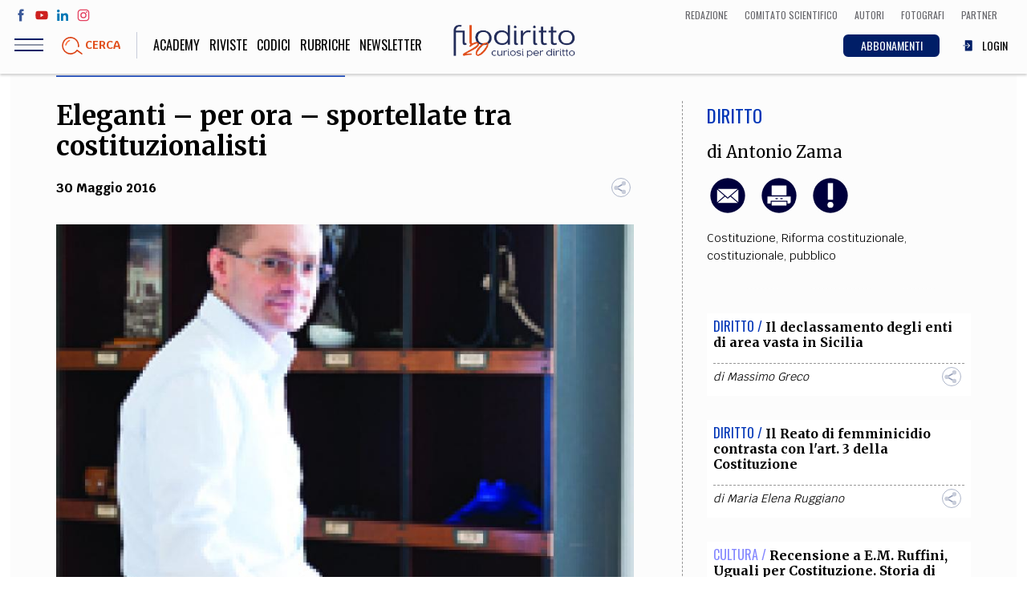

--- FILE ---
content_type: text/html; charset=UTF-8
request_url: https://www.filodiritto.com/eleganti-ora-sportellate-tra-costituzionalisti
body_size: 85969
content:
<!DOCTYPE html>
<html lang="it" dir="ltr" prefix="content: http://purl.org/rss/1.0/modules/content/  dc: http://purl.org/dc/terms/  foaf: http://xmlns.com/foaf/0.1/  og: http://ogp.me/ns#  rdfs: http://www.w3.org/2000/01/rdf-schema#  schema: http://schema.org/  sioc: http://rdfs.org/sioc/ns#  sioct: http://rdfs.org/sioc/types#  skos: http://www.w3.org/2004/02/skos/core#  xsd: http://www.w3.org/2001/XMLSchema# ">
  <head>
    <meta charset="utf-8" />
<script>(function(i,s,o,g,r,a,m){i["GoogleAnalyticsObject"]=r;i[r]=i[r]||function(){(i[r].q=i[r].q||[]).push(arguments)},i[r].l=1*new Date();a=s.createElement(o),m=s.getElementsByTagName(o)[0];a.async=1;a.src=g;m.parentNode.insertBefore(a,m)})(window,document,"script","https://www.google-analytics.com/analytics.js","ga");ga("create", "UA-00000000-0", {"cookieDomain":"auto"});ga("set", "anonymizeIp", true);ga("send", "pageview");</script>
<link rel="shortcut icon" href="/themes/custom/webit/icons/favicon.ico" />
<meta property="og:site_name" content="Filodiritto" />
<link rel="canonical" href="https://www.filodiritto.com/eleganti-ora-sportellate-tra-costituzionalisti" />
<meta property="og:type" content="article" />
<meta property="og:url" content="https://www.filodiritto.com/eleganti-ora-sportellate-tra-costituzionalisti" />
<meta property="og:title" content="Eleganti – per ora – sportellate tra costituzionalisti" />
<meta property="og:description" content="Bologna, 30 maggio 2016
 
 " />
<meta property="og:image" content="https://www.filodiritto.com/sites/default/files/styles/lg/public/articles/images/0000001645.jpg?itok=OkWmEkWq" />
<link rel="apple-touch-icon" sizes="76x76" href="/themes/custom/webit/icons/apple-touch-icon-76x76.png" />
<link rel="apple-touch-icon" sizes="120x120" href="/themes/custom/webit/icons/apple-touch-icon-120x120.png" />
<meta property="og:image:width" content="180" />
<link rel="apple-touch-icon" sizes="152x152" href="/themes/custom/webit/icons/apple-touch-icon-152x152.png" />
<meta property="og:image:height" content="180" />
<link rel="apple-touch-icon" sizes="180x180" href="/themes/custom/webit/icons/apple-touch-icon-180x180.png" />
<meta name="Generator" content="Drupal 8 (https://www.drupal.org)" />
<meta name="MobileOptimized" content="width" />
<meta name="HandheldFriendly" content="true" />
<meta name="viewport" content="width=device-width, initial-scale=1.0" />
<meta name="author" content="Antonio Zama" />
<meta name="homepage" content="directads" />
<meta name="category" content="Diritto" />
<link rel="alternate" hreflang="it" href="https://www.filodiritto.com/eleganti-ora-sportellate-tra-costituzionalisti" />
<link rel="revision" href="https://www.filodiritto.com/eleganti-ora-sportellate-tra-costituzionalisti" />
<script src="/sites/default/files/google_tag/primary/google_tag.script.js?t8jk5h" defer></script>

    <title>Eleganti – per ora – sportellate tra costituzionalisti | Filodiritto</title>
    <link rel="stylesheet" media="all" href="/core/themes/stable/css/system/components/ajax-progress.module.css?t8jk5h" />
<link rel="stylesheet" media="all" href="/core/themes/stable/css/system/components/align.module.css?t8jk5h" />
<link rel="stylesheet" media="all" href="/core/themes/stable/css/system/components/autocomplete-loading.module.css?t8jk5h" />
<link rel="stylesheet" media="all" href="/core/themes/stable/css/system/components/fieldgroup.module.css?t8jk5h" />
<link rel="stylesheet" media="all" href="/core/themes/stable/css/system/components/container-inline.module.css?t8jk5h" />
<link rel="stylesheet" media="all" href="/core/themes/stable/css/system/components/clearfix.module.css?t8jk5h" />
<link rel="stylesheet" media="all" href="/core/themes/stable/css/system/components/details.module.css?t8jk5h" />
<link rel="stylesheet" media="all" href="/core/themes/stable/css/system/components/hidden.module.css?t8jk5h" />
<link rel="stylesheet" media="all" href="/core/themes/stable/css/system/components/item-list.module.css?t8jk5h" />
<link rel="stylesheet" media="all" href="/core/themes/stable/css/system/components/js.module.css?t8jk5h" />
<link rel="stylesheet" media="all" href="/core/themes/stable/css/system/components/nowrap.module.css?t8jk5h" />
<link rel="stylesheet" media="all" href="/core/themes/stable/css/system/components/position-container.module.css?t8jk5h" />
<link rel="stylesheet" media="all" href="/core/themes/stable/css/system/components/progress.module.css?t8jk5h" />
<link rel="stylesheet" media="all" href="/core/themes/stable/css/system/components/reset-appearance.module.css?t8jk5h" />
<link rel="stylesheet" media="all" href="/core/themes/stable/css/system/components/resize.module.css?t8jk5h" />
<link rel="stylesheet" media="all" href="/core/themes/stable/css/system/components/sticky-header.module.css?t8jk5h" />
<link rel="stylesheet" media="all" href="/core/themes/stable/css/system/components/system-status-counter.css?t8jk5h" />
<link rel="stylesheet" media="all" href="/core/themes/stable/css/system/components/system-status-report-counters.css?t8jk5h" />
<link rel="stylesheet" media="all" href="/core/themes/stable/css/system/components/system-status-report-general-info.css?t8jk5h" />
<link rel="stylesheet" media="all" href="/core/themes/stable/css/system/components/tabledrag.module.css?t8jk5h" />
<link rel="stylesheet" media="all" href="/core/themes/stable/css/system/components/tablesort.module.css?t8jk5h" />
<link rel="stylesheet" media="all" href="/core/themes/stable/css/system/components/tree-child.module.css?t8jk5h" />
<link rel="stylesheet" media="all" href="/core/themes/stable/css/views/views.module.css?t8jk5h" />
<link rel="stylesheet" media="all" href="/modules/custom/webit_media/css/webit_media.common.css?t8jk5h" />
<link rel="stylesheet" media="all" href="https://fonts.googleapis.com/css?family=Krub:400,700|Merriweather:400,700|Oswald:300,400" />
<link rel="stylesheet" media="all" href="/themes/custom/webit/css/main.css?t8jk5h" />
<link rel="stylesheet" media="all" href="/themes/custom/webit/css/node-preview.css?t8jk5h" />

    
<!--[if lte IE 8]>
<script src="/core/assets/vendor/html5shiv/html5shiv.min.js?v=3.7.3"></script>
<![endif]-->


        <meta name="google-site-verification" content="f2aACpOXuWnHBpztyDtLKqzV96AshIKVZHG5TDsZjfM" />

		
  </head>
  <body class="path-node page-node-type-article">
  



    
    <a href="#main-content" class="visually-hidden focusable skip-link">
      Salta al contenuto principale
    </a>
    <noscript aria-hidden="true"><iframe src="https://www.googletagmanager.com/ns.html?id=GTM-5WPKBW" height="0" width="0" style="display:none;visibility:hidden"></iframe></noscript>
      <div class="dialog-off-canvas-main-canvas" data-off-canvas-main-canvas>
    <div class="page">
  <header class="site-header">

    <div class="upper-menu">
      <div class="upper-menu--left">
        <ul class="social">
          <li class="social__facebook">
            <a href="https://www.facebook.com/filodiritto" target="_blank">
              <svg><use xlink:href="/themes/custom/webit/images/svg/sprite.svg#facebook"></use></svg>
            </a>
          </li>
          <li class="social__youtube">
            <a href="https://www.youtube.com/user/FilodirittoTV" target="_blank">
              <svg><use xlink:href="/themes/custom/webit/images/svg/sprite.svg#youtube"></use></svg>
            </a>
          </li>
          <li class="social__linkedin">
            <a href="https://www.linkedin.com/company/filodiritto/about/" target="_blank">
              <svg><use xlink:href="/themes/custom/webit/images/svg/sprite.svg#linkedin"></use></svg>
            </a>
          </li>
          <li class="social__instagram">
            <a href="https://www.instagram.com/filodirittosocial/" target="_blank">
              <svg><use xlink:href="/themes/custom/webit/images/svg/sprite.svg#instagram"></use></svg>
            </a>
          </li>
        </ul>
      </div>
      <div class="upper-menu--right">
          <div class="utils--new">
              <a href="/redazione" class="icolink">
                <span>Redazione</span>
              </a>
              <a href="/comitato-scientifico-filodiritto" class="icolink">
                <span>Comitato scientifico</span>
              </a>
              <a href="/autori" class="icolink">
                <span>Autori</span>
              </a>
              <a href="/fotografi" class="icolink" >
                <span>Fotografi</span>
              </a>
              <a href="/partner" class="icolink">
                <span>Partner</span>
              </a>
          </div>
      </div>
    </div>

    <div class="site-header__bar">
      <div class="site-header__bar__buttons">
        <div class="hamburger js-nav-toggle">
          <div class="hamburger__icon">
            <span class="hamburger__line"></span>
          </div>
        </div>
        <a href="#" data-modal="search-modal" class="site-header__bar__search">
          <img src="/themes/custom/webit/images/svg/lens.svg" alt="">
          <div class="site-header__bar__search__text">Cerca</div>
        </a>
      </div>

      <a href="/" class="logo logo--small">
        <img src="/themes/custom/webit/images/logo-20.png" alt="Filodiritto">
      </a>

      <div class="utils--new">
        <a href="/abbonamenti" class="icolink button button--blue-abbonamenti">
          <span>ABBONAMENTI</span>
        </a>
        
                  <a href="/user/login" class="icolink">
            <svg><use xlink:href="/themes/custom/webit/images/svg/sprite.svg#login"></use></svg>
            <span>LOGIN</span>
          </a>
        
      </div>

    </div>
    <nav class="site-nav js-site-nav">
      
              <ul class="main-menu">
              <li>
        <a href="https://academy.filodiritto.com/" title="https://academy.filodiritto.com/">Academy</a>
              </li>
          <li>
        <a href="/riviste" data-drupal-link-system-path="riviste">Riviste</a>
              </li>
          <li>
        <a href="/codici" data-drupal-link-system-path="node/34963">Codici</a>
              </li>
          <li>
        <a href="/rubriche" data-drupal-link-system-path="node/6">Rubriche</a>
              </li>
            <li>
          <a href="#" data-modal="newsletter">
          Newsletter
          </a>
        </li>
    </ul>
  


      
              <ul class="main-menu-mobile">
              <li>
        <a href="/diritto" data-drupal-link-system-path="taxonomy/term/2">Diritto</a>
              </li>
          <li>
        <a href="/economia" data-drupal-link-system-path="taxonomy/term/3">Economia</a>
              </li>
          <li>
        <a href="/societa" data-drupal-link-system-path="taxonomy/term/4">Società</a>
              </li>
          <li>
        <a href="/medicina" data-drupal-link-system-path="taxonomy/term/5">Medicina</a>
              </li>
          <li>
        <a href="/scienza" data-drupal-link-system-path="taxonomy/term/6">Scienza</a>
              </li>
          <li>
        <a href="/storia-e-filosofia" data-drupal-link-system-path="taxonomy/term/7">Storia e Filosofia</a>
              </li>
          <li>
        <a href="/innovazione" data-drupal-link-system-path="taxonomy/term/8">Innovazione</a>
              </li>
          <li>
        <a href="/cultura" data-drupal-link-system-path="taxonomy/term/9">Altro</a>
              </li>
        </ul>
  



      <!-- Questa potrebbe essere una view di tipo block che stampa le categorie - INIZIO -->
      <!-- l'immagine di background di ogni cat arriva da Drupal -->
      <div class="views-element-container">    <div class="block-menu">
        

<div class="block-menu__block block-menu__block--pink" style="background-image: url()">
  <a href="/life-style">
    <div class="block-menu__block__title">
            <div>Life style</div>
      </div>
    <div class="block-menu__block__sub">Sport, Cucina, Viaggi, Moda</div>
  </a>
</div>

    

<div class="block-menu__block block-menu__block--red" style="background-image: url(/sites/default/files/styles/cat_menu/public/2019-03/politica.jpg?h=e62f6cc0&amp;itok=w9H_IjFR)">
  <a href="/societa">
    <div class="block-menu__block__title">
            <div>Società</div>
      </div>
    <div class="block-menu__block__sub">Politica, Attualità, Educazione, Lavoro, Esteri</div>
  </a>
</div>

    

<div class="block-menu__block block-menu__block--blue" style="background-image: url(/sites/default/files/styles/cat_menu/public/2019-03/diritto_0.jpg?h=b181fe51&amp;itok=-0U4qitT)">
  <a href="/diritto">
    <div class="block-menu__block__title">
            <div>Diritto</div>
      </div>
    <div class="block-menu__block__sub"></div>
  </a>
</div>

    

<div class="block-menu__block block-menu__block--yellow" style="background-image: url(/sites/default/files/styles/cat_menu/public/2019-03/economia.jpg?h=8227057d&amp;itok=242Ug28s)">
  <a href="/economia">
    <div class="block-menu__block__title">
            <div>Economia</div>
      </div>
    <div class="block-menu__block__sub"></div>
  </a>
</div>

    

<div class="block-menu__block block-menu__block--green" style="background-image: url(/sites/default/files/styles/cat_menu/public/2019-03/scienza.jpg?h=e66a8e0f&amp;itok=Hri3WQWA)">
  <a href="/scienza">
    <div class="block-menu__block__title">
            <div>Scienza</div>
      </div>
    <div class="block-menu__block__sub">Matematica, Fisica, Biologia, Cifrematica, Medicina</div>
  </a>
</div>

    

<div class="block-menu__block block-menu__block--orange" style="background-image: url(/sites/default/files/styles/cat_menu/public/2019-03/storia.jpg?h=3a805815&amp;itok=eeqOKM8e)">
  <a href="/storia-e-filosofia">
    <div class="block-menu__block__title">
            <div>Storia e Filosofia</div>
      </div>
    <div class="block-menu__block__sub">Scienze storiche, umanistiche, Religione</div>
  </a>
</div>

    

<div class="block-menu__block block-menu__block--aqua" style="background-image: url(/sites/default/files/styles/cat_menu/public/2019-03/innovazione.jpg?h=af7ea36c&amp;itok=GMUkJZIK)">
  <a href="/innovazione">
    <div class="block-menu__block__title">
            <div>Innovazione</div>
      </div>
    <div class="block-menu__block__sub">Scienze informatiche, Architettura, Ingegneria</div>
  </a>
</div>

    

<div class="block-menu__block block-menu__block--violet" style="background-image: url(/sites/default/files/styles/cat_menu/public/2019-03/altro.jpg?h=4e608260&amp;itok=Q_abG9rR)">
  <a href="/cultura">
    <div class="block-menu__block__title">
            <div>Cultura</div>
      </div>
    <div class="block-menu__block__sub">Arte, Cinema, Musica, Letteratura</div>
  </a>
</div>


    </div>

</div>

      <!-- Questa potrebbe essere una view di tipo block che stampa le categorie - FINE -->


      <div class="site-nav__extra">
        <div class="site-nav__title">Team</div>
        
              <ul class="secondary-menu">
              <li>
        <a href="/chi-siamo" data-drupal-link-system-path="node/24203">Filodiritto</a>
              </li>
          <li>
        <a href="/redazione" data-drupal-link-system-path="node/15">Redazione</a>
              </li>
          <li>
        <a href="/comitato-scientifico-filodiritto" data-drupal-link-system-path="node/39240">Comitato scientifico</a>
              </li>
          <li>
        <a href="/autori" data-drupal-link-system-path="autori">Autori</a>
              </li>
          <li>
        <a href="/curatori" data-drupal-link-system-path="curatori">Curatori</a>
              </li>
          <li>
        <a href="/fotografi" data-drupal-link-system-path="fotografi">Fotografi</a>
              </li>
          <li>
        <a href="/partner" data-drupal-link-system-path="node/14">Partner</a>
              </li>
          <li>
        <a href="/collaborazioni" data-drupal-link-system-path="node/16">Collabora con noi</a>
              </li>
        </ul>
  


      </div>

      <div class="site-nav__extra">
        <div class="site-nav__title">Extra</div>
        
              <ul class="secondary-menu">
              <li>
        <a href="/codici" data-drupal-link-system-path="node/34963">Codici</a>
              </li>
          <li>
        <a href="/rubriche" data-drupal-link-system-path="node/6">Rubriche</a>
              </li>
          <li>
        <a href="/libri" data-drupal-link-system-path="node/7">Libri</a>
              </li>
          <li>
        <a href="/home-proceedings" data-drupal-link-system-path="node/9">Proceedings</a>
              </li>
          <li>
        <a href="/pubblicita" data-drupal-link-system-path="node/8">Pubblicità</a>
              </li>
          <li>
        <a href="/contatti" data-drupal-link-system-path="node/5">Contatti</a>
              </li>
        </ul>
  


      </div>

      <div class="site-nav__social">
        <div class="site-nav__title">Social media</div>
        <ul class="social">
          <li>
            <a href="https://www.facebook.com/filodiritto" target="_blank">
              <svg><use xlink:href="/themes/custom/webit/images/svg/sprite.svg#facebook"></use></svg>
            </a>
          </li>
          <li>
            <a href="https://www.youtube.com/user/FilodirittoTV" target="_blank">
              <svg><use xlink:href="/themes/custom/webit/images/svg/sprite.svg#youtube"></use></svg>
            </a>
          </li>
          <li>
            <a href="https://www.linkedin.com/company/filodiritto/about/" target="_blank">
              <svg><use xlink:href="/themes/custom/webit/images/svg/sprite.svg#linkedin"></use></svg>
            </a>
          </li>
          <li>
            <a href="https://www.instagram.com/filodirittosocial/" target="_blank">
              <svg><use xlink:href="/themes/custom/webit/images/svg/sprite.svg#instagram"></use></svg>
            </a>
          </li>
        </ul>
      </div>

    </nav>

    <div class="modal" id="search-modal">
      <a href="#" class="modal__close">&times;</a>
      <div class="modal__content modal__content--v-center modal__content--chromeless">
        <form class="search-block-form search-form" data-drupal-selector="search-block-form" action="/search/node" method="get" id="search-block-form" accept-charset="UTF-8">
  <input title="Inserisci i termini da cercare." placeholder="Cerca" class="search-form__input form-search input" data-drupal-selector="edit-keys" type="search" id="edit-keys" name="keys" value="" size="15" maxlength="128" />

<input data-drupal-selector="edit-advanced-form" type="hidden" name="advanced-form" value="1" class="input" />
<input data-drupal-selector="edit-f-0" type="hidden" name="f[0]" value="language:it" class="input" />
<div data-drupal-selector="edit-actions" class="form-actions js-form-wrapper form-wrapper" id="edit-actions"><button type="submit">
  <img src="/themes/custom/webit/images/svg/lens.svg" />
</button>
</div>

</form>

      </div>
    </div>
  </header>



    <div data-drupal-messages-fallback class="hidden"></div>  
    
      
<div class="banner">
  <!-- /267549956/Banner_Home_Top_1_728x90_320x50_ -->
  <div id='div-gpt-ad-1597832048843-0'>
    <script>
      googletag.cmd.push(function() { googletag.display('div-gpt-ad-1597832048843-0'); });
    </script>
  </div>
</div>


  
  
    
    
  
    
    
  
    
    
  
    
    
  



 







<article class="article article--blue">
  <section class="section section--white">
    <div class="container">
      <div class="grid grid--gutters">
        <div class="grid-cell grid-cell--1-1 grid-cell--2-3@md">
          <div class="article__body">
            <header class="article__header">
              <h1 class="article__title">
                Eleganti – per ora – sportellate tra costituzionalisti
              </h1>
                            <div class="article__abstract">
                
              </div>
                            <div class="article__meta">
                <time class="article__date"><time datetime="2016-05-30T12:00:00Z">30 Maggio 2016</time>
</time>
                <div class="sharer">
                  <div class="sharer__toggler">
                    <img src="/themes/custom/webit/images/svg/share-alt.svg" alt="">
                  </div>
                  <ul class="sharer__btns">
                    <li>
                      <a href="https://www.facebook.com/sharer/sharer.php?u=https://www.filodiritto.com/eleganti-ora-sportellate-tra-costituzionalisti" target="_blank" class="fb">
                        <svg><use xlink:href="/themes/custom/webit/images/svg/sprite.svg#facebook"></use></svg>
                      </a>
                    </li>
                    <li>
                      <a href="https://twitter.com/home?status=Eleganti – per ora – sportellate tra costituzionalisti - https://www.filodiritto.com/eleganti-ora-sportellate-tra-costituzionalisti" target="_blank" class="tw">
                        <svg><use xlink:href="/themes/custom/webit/images/svg/sprite.svg#twitter"></use></svg>
                      </a>
                    </li>
                    <li>
                      <a href="https://www.linkedin.com/shareArticle?mini=true&url=https://www.filodiritto.com/eleganti-ora-sportellate-tra-costituzionalisti" target="_blank" class="li">
                        <svg><use xlink:href="/themes/custom/webit/images/svg/sprite.svg#linkedin"></use></svg>
                      </a>
                    </li>
                    <li>
                      <a href="https://share.flipboard.com/bookmarklet/popout?v=2&title=Eleganti – per ora – sportellate tra costituzionalisti&url=https://www.filodiritto.com/eleganti-ora-sportellate-tra-costituzionalisti" target="_blank" class="fl">
                        <svg><use xlink:href="/themes/custom/webit/images/svg/sprite.svg#flipboard"></use></svg>
                      </a>
                    </li>
                    <li>
                      <a href="whatsapp://send?text=https://www.filodiritto.com/eleganti-ora-sportellate-tra-costituzionalisti" target="_blank" class="wa">
                        <svg><use xlink:href="/themes/custom/webit/images/svg/sprite.svg#whatsapp"></use></svg>
                      </a>
                    </li>
                  </ul>
                </div>
              </div>
            </header>

                        <figure class="article__img">

                    <img sizes="100vw" src="/sites/default/files/styles/4_3_xs/public/articles/images/0000001645.jpg?itok=_l-t3C_Q" alt="Eleganti – per ora – sportellate tra costituzionalisti" title="Eleganti – per ora – sportellate tra costituzionalisti" typeof="foaf:Image" width="1024" class="lazyload" data-sizes="auto" data-srcset="/sites/default/files/styles/4_3_xs/public/articles/images/0000001645.jpg?itok=_l-t3C_Q 400w, /sites/default/files/styles/4_3_sm/public/articles/images/0000001645.jpg?itok=eUNTu5hL 800w, /sites/default/files/styles/4_3_md/public/articles/images/0000001645.jpg?itok=7mfhdE7v 1024w" data-src="/sites/default/files/styles/4_3_xs/public/articles/images/0000001645.jpg?itok=_l-t3C_Q" />





                
                
                
                
                                  <div class="article__img__credits"><span>Eleganti – per ora – sportellate tra costituzionalisti</span></div>
                
            </figure>
            			

          
                    <!-- Vista articoli correlati - inizio -->
          <div class="views-element-container">
<div class="related-articles card">
  <div class="related-articles__title"><h3>Altri articoli dell'autore</h3></div>
      
    


<div class="related-articles__article ">
  <header class="card__header">
    <span class="card__cat card__cat--blue">Diritto / </span>
    <h3 class="card__title">
      <a href="/editoriale-5">Editoriale</a>
    </h3>
  </header>
</div>

    


<div class="related-articles__article ">
  <header class="card__header">
    <span class="card__cat card__cat--blue">Diritto / </span>
    <h3 class="card__title">
      <a href="/editoriale-trust-impresa-e-famiglia-5">Editoriale Trust, impresa e famiglia</a>
    </h3>
  </header>
</div>

    


<div class="related-articles__article ">
  <header class="card__header">
    <span class="card__cat card__cat--blue">Diritto / </span>
    <h3 class="card__title">
      <a href="/editoriale-sistema-231-4">Editoriale Sistema 231</a>
    </h3>
  </header>
</div>



  </div>

</div>

          <!-- Vista articoli correlati - fine -->
          
                        <aside class="article__aside article__aside--mobile">
            <div>
                            <div class="article__cat article__cat--blue">
                <a href="/diritto" hreflang="it">Diritto</a>
              </div>
            </div>
                        <div class="article__author">
              di
                                                <a href="/avv-antonio-zama" hreflang="it">Antonio Zama</a>
                                          </div>
                        <div class="article__utils">
              <a href="mailto:?subject=Eleganti – per ora – sportellate tra costituzionalisti&body=https://www.filodiritto.com/eleganti-ora-sportellate-tra-costituzionalisti">
                <img src="/themes/custom/webit/images/svg/email.svg" alt="">
              </a>
                            <a class="print-button" id="print-button" target="_blank" href="/print/pdf/node/25875">
                <img src="/themes/custom/webit/images/svg/print.svg" alt="">
              </a>
                                                        <a href="#" data-modal="avvertenze">
                <img src="/themes/custom/webit/images/svg/exclamation.svg" alt="">
              </a>
                                        </div>

            
            
                        <div class="tags">
                              <a href="/tag/costituzione" property="schema:about" hreflang="it">Costituzione</a>,&nbsp;                              <a href="/tag/riforma-costituzionale" property="schema:about" hreflang="it">Riforma costituzionale</a>,&nbsp;                              <a href="/tag/costituzionale" property="schema:about" hreflang="it">costituzionale</a>,&nbsp;                              <a href="/tag/pubblico" property="schema:about" hreflang="it">pubblico</a>                          </div>
            
          </aside>


                        <div class="article__summary">
            
            </div>
            
                        <div class="simple-text text-left">
              <div class="tinytext">
                								
					
										
					<p>Bologna, 30 maggio 2016</p>
<p><strong> </strong></p>
<p><strong> </strong></p>
<p><strong>Eleganti – per ora – sportellate tra costituzionalisti</strong> </p>
<p>A chi come me si diverte un mondo a partecipare a <strong>discussioni politiche</strong>, tanto più se deflagranti, non può che fare piacere assistere allo schieramento di professori universitari (non solo) e di <strong>costituzionalisti</strong> e <strong>amministrativisti</strong> in particolare, come truppe che manovrano sul campo di battaglia e ingrossano nel tempo le proprie fila, in vista del voto per il <strong>referendum</strong> sulla <strong>riforma costituzionale</strong>.</p>
<p>Mi riferisco ai <strong>sottoscrittori</strong> dell’appello per il <a href="https://www.bastaunsi.it/ragioni-del-si.html" target="_blank">sì</a> e per il <a href="http://www.ilfoglio.it/politica/2016/04/22/referendum-costituzionale-costituzionalisti-contro-riforma-della-costituzione-parliamone___1-v-141064-rubriche_c307.htm" target="_blank">no</a>. Gli elenchi sono lunghi e crescono di giorno in giorno. Lascio ai collezionisti di <strong>figurine</strong> fare la cernita sulle presenze nei due campi, con l’avvertenza di non farsi troppo condizionare da questo o quel campione.</p>
<p>Nell’attesa che arrivino le salmerie (<strong>Filodiritto</strong> ha in programma iniziative speciali per informare i propri lettori), come sempre cerco di contribuire con il mio <strong>mattoncino</strong>: mi piacerebbe innanzitutto che la discussione non si incagliasse su due pericolose <strong>secche</strong>.</p>
<p>La prima è ben espressa da questo paragrafo dell’appello per il no: “<em>Siamo però preoccupati che un processo di riforma, pur originato da condivisibili intenti di miglioramento della funzionalità delle nostre istituzioni, si sia tradotto infine, per i contenuti ad esso dati e per le modalità del suo esame e della sua approvazione parlamentare, nonché della sua presentazione al pubblico in vista del voto popolare, in una potenziale fonte di nuove disfunzioni del sistema istituzionale e nell’appannamento di alcuni dei criteri portanti dell’impianto e dello spirito della Costituzione</em>”, dove con fumose espressioni si mischiano bellamente questioni puramente politiche contingenti (modalità d’esame, approvazione e presentazione) con soltanto adombrate questioni costituzionali (disfunzioni e appannamento). Frasi di questo tipo non aiutano la discussione – apposta non dico serena né pacata, perché auspico che sia tutt’altro – semplicemente non chiariscono alcunché. Sono evidentemente scritte in <strong>costituzional-sindacalese</strong>. Lingua di cui sinceramente non sentivo la mancanza. </p>
<p>Per definire la seconda secca, tanto per provare l’ebbrezza del <strong>cerchiobottismo</strong>, mi riferisco a questi passi dell’appello per il sì: “<em>A quanti, come noi, sono giustamente affezionati alla Carta del 1948, esprimiamo la convinzione che – intervenendo solo sulla parte organizzativa della Costituzione e rispettando ogni virgola della parte prima – la riforma potrà perseguire meglio quei principi che sono oramai patrimonio comune di tutti gli italiani. Lungi dal tradire la Costituzione, si tratta di attuarla meglio, raccogliendo le sfide di una competizione europea e globale che richiede istituzioni più efficaci, più semplici, più stabili</em>”, dove traspare la <strong>paura di fare del male alla Costituzione</strong>, come fosse un malato di cui si conosce la fragilità anche psicologica, al quale, insieme ai parenti, non si vuole dire che sta tirando gli ultimi. Eviterei la finzione di attuare meglio la Costituzione: rischiamo di perpetuarne la <strong>venerazione</strong>. </p>
<p>E di venerazione parlava Benjamin Constant (1767-1830) ricordando che: “<em>La durata di una costituzione è meglio garantita quando è costretta nei suoi limiti naturali e non quando riposa sull’appoggio ingannatore di una venerazione superstiziosa. A sentire tutti i nostri architetti di costituzioni, si sarebbe detto che l’attaccamento e l’entusiasmo fossero delle proprietà trasmissibili, appartenenti di diritto alla costituzione del momento. Queste dimostrazioni di rispetto per l’insieme di una costituzione nuova e poco conosciuta, perché non ha ancora subìto la prova dell’esperienza, sono atti di ipocrisia o perlomeno di affettazione. Esse hanno gli inconvenienti che derivano dall’assenza di precisione e di verità. Il popolo può credervi o non credervi. Se vi crede, considera la costituzione come un tutto indivisibile, e, quando gli inconvenienti occasionati dai difetti di questa costituzione lo toccano, se ne distacca e la prende in odio. Se al contrario il popolo non crede alla venerazione che si professa, si abitua a sospettare di doppio gioco i suoi capi e mette in dubbio tutto ciò che gli dicono</em>”. </p>
<p>In definitiva se sotto l’ombrellone insieme al calciomercato, all’ultimo acquisto su Zalando, all’inaspettata vittoria della nazionale agli europei e ai risultati delle olimpiadi dovesse anche balenare una fugace discussione sul <strong>bicameralismo perfetto</strong>, sui pesi e contrappesi costituzionali, sui rapporti tra le due camere, sui limiti alla <strong>decretazione d’urgenza</strong>, forse potremmo stupirci ma non rammaricarci, con la certezza che così come ci sono sessanta milioni di allenatori della nazionale ci sono anche sessanta milioni di esperti costituzionalisti <em>in pectore</em>: devono solo trovare tempo e voglia di esprimersi. Oggi hanno l’occasione da non perdere. Potrebbe essere un benefico <strong>elettroshock</strong> per tutti.</p> <p>Bologna, 30 maggio 2016</p>
<p><strong> </strong></p>
<p><strong> </strong></p>
<p><strong>Eleganti – per ora – sportellate tra costituzionalisti</strong> </p>
<p>A chi come me si diverte un mondo a partecipare a <strong>discussioni politiche</strong>, tanto più se deflagranti, non può che fare piacere assistere allo schieramento di professori universitari (non solo) e di <strong>costituzionalisti</strong> e <strong>amministrativisti</strong> in particolare, come truppe che manovrano sul campo di battaglia e ingrossano nel tempo le proprie fila, in vista del voto per il <strong>referendum</strong> sulla <strong>riforma costituzionale</strong>.</p>
<p>Mi riferisco ai <strong>sottoscrittori</strong> dell’appello per il <a href="https://www.bastaunsi.it/ragioni-del-si.html" target="_blank">sì</a> e per il <a href="http://www.ilfoglio.it/politica/2016/04/22/referendum-costituzionale-costituzionalisti-contro-riforma-della-costituzione-parliamone___1-v-141064-rubriche_c307.htm" target="_blank">no</a>. Gli elenchi sono lunghi e crescono di giorno in giorno. Lascio ai collezionisti di <strong>figurine</strong> fare la cernita sulle presenze nei due campi, con l’avvertenza di non farsi troppo condizionare da questo o quel campione.</p>
<p>Nell’attesa che arrivino le salmerie (<strong>Filodiritto</strong> ha in programma iniziative speciali per informare i propri lettori), come sempre cerco di contribuire con il mio <strong>mattoncino</strong>: mi piacerebbe innanzitutto che la discussione non si incagliasse su due pericolose <strong>secche</strong>.</p>
<p>La prima è ben espressa da questo paragrafo dell’appello per il no: “<em>Siamo però preoccupati che un processo di riforma, pur originato da condivisibili intenti di miglioramento della funzionalità delle nostre istituzioni, si sia tradotto infine, per i contenuti ad esso dati e per le modalità del suo esame e della sua approvazione parlamentare, nonché della sua presentazione al pubblico in vista del voto popolare, in una potenziale fonte di nuove disfunzioni del sistema istituzionale e nell’appannamento di alcuni dei criteri portanti dell’impianto e dello spirito della Costituzione</em>”, dove con fumose espressioni si mischiano bellamente questioni puramente politiche contingenti (modalità d’esame, approvazione e presentazione) con soltanto adombrate questioni costituzionali (disfunzioni e appannamento). Frasi di questo tipo non aiutano la discussione – apposta non dico serena né pacata, perché auspico che sia tutt’altro – semplicemente non chiariscono alcunché. Sono evidentemente scritte in <strong>costituzional-sindacalese</strong>. Lingua di cui sinceramente non sentivo la mancanza. </p>
<p>Per definire la seconda secca, tanto per provare l’ebbrezza del <strong>cerchiobottismo</strong>, mi riferisco a questi passi dell’appello per il sì: “<em>A quanti, come noi, sono giustamente affezionati alla Carta del 1948, esprimiamo la convinzione che – intervenendo solo sulla parte organizzativa della Costituzione e rispettando ogni virgola della parte prima – la riforma potrà perseguire meglio quei principi che sono oramai patrimonio comune di tutti gli italiani. Lungi dal tradire la Costituzione, si tratta di attuarla meglio, raccogliendo le sfide di una competizione europea e globale che richiede istituzioni più efficaci, più semplici, più stabili</em>”, dove traspare la <strong>paura di fare del male alla Costituzione</strong>, come fosse un malato di cui si conosce la fragilità anche psicologica, al quale, insieme ai parenti, non si vuole dire che sta tirando gli ultimi. Eviterei la finzione di attuare meglio la Costituzione: rischiamo di perpetuarne la <strong>venerazione</strong>. </p> 
<p>E di venerazione parlava Benjamin Constant (1767-1830) ricordando che: “<em>La durata di una costituzione è meglio garantita quando è costretta nei suoi limiti naturali e non quando riposa sull’appoggio ingannatore di una venerazione superstiziosa. A sentire tutti i nostri architetti di costituzioni, si sarebbe detto che l’attaccamento e l’entusiasmo fossero delle proprietà trasmissibili, appartenenti di diritto alla costituzione del momento. Queste dimostrazioni di rispetto per l’insieme di una costituzione nuova e poco conosciuta, perché non ha ancora subìto la prova dell’esperienza, sono atti di ipocrisia o perlomeno di affettazione. Esse hanno gli inconvenienti che derivano dall’assenza di precisione e di verità. Il popolo può credervi o non credervi. Se vi crede, considera la costituzione come un tutto indivisibile, e, quando gli inconvenienti occasionati dai difetti di questa costituzione lo toccano, se ne distacca e la prende in odio. Se al contrario il popolo non crede alla venerazione che si professa, si abitua a sospettare di doppio gioco i suoi capi e mette in dubbio tutto ciò che gli dicono</em>”. </p>
<p>In definitiva se sotto l’ombrellone insieme al calciomercato, all’ultimo acquisto su Zalando, all’inaspettata vittoria della nazionale agli europei e ai risultati delle olimpiadi dovesse anche balenare una fugace discussione sul <strong>bicameralismo perfetto</strong>, sui pesi e contrappesi costituzionali, sui rapporti tra le due camere, sui limiti alla <strong>decretazione d’urgenza</strong>, forse potremmo stupirci ma non rammaricarci, con la certezza che così come ci sono sessanta milioni di allenatori della nazionale ci sono anche sessanta milioni di esperti costituzionalisti <em>in pectore</em>: devono solo trovare tempo e voglia di esprimersi. Oggi hanno l’occasione da non perdere. Potrebbe essere un benefico <strong>elettroshock</strong> per tutti.</p>
                              </div>
            </div>
            

            
            
            <footer class="article__footer">
                
            </footer>		

            <!-- Vista articoli correlati - inizio -->
            <div class="views-element-container">

<div class="related-articles card">
  <div class="related-articles__title"><h3>Articoli più letti su questo argomento</h3></div>
      
    


<div class="related-articles__article ">
  <header class="card__header">
    <span class="card__cat card__cat--orange">Storia / </span>
    <h3 class="card__title">
      <a href="/piero-calamandrei-discorso-sulla-costituzione">Piero Calamandrei: Discorso sulla Costituzione</a>
    </h3>
  </header>
</div>

    


<div class="related-articles__article ">
  <header class="card__header">
    <span class="card__cat card__cat--blue">Diritto / </span>
    <h3 class="card__title">
      <a href="/delitto-di-ricettazione-e-commercio-di-prodotti-falsi">Delitto di ricettazione e commercio di prodotti falsi </a>
    </h3>
  </header>
</div>

    


<div class="related-articles__article ">
  <header class="card__header">
    <span class="card__cat card__cat--blue">Diritto / </span>
    <h3 class="card__title">
      <a href="/il-rapporto-tra-comuni-e-citta-metropolitana">Il rapporto tra comuni e città metropolitana</a>
    </h3>
  </header>
</div>



  </div>

</div>

            <!-- Vista articoli correlati - fine -->

            <div class="site-footer--banner" style="margin-bottom: 50px;"></div>

          </div>
        </div>

        <div class="grid-cell grid-cell--1-1 grid-cell--1-3@md">
        <div class="aside-border">
          <!-- Aside articolo -->
          <aside class="article__aside article__aside--fullScreen">
            <div>
                            <div class="article__cat article__cat--blue">
                <a href="/diritto" hreflang="it">Diritto</a>
              </div>
            </div>
                        <div class="article__author">
              di
                                                <a href="/avv-antonio-zama" hreflang="it">Antonio Zama</a>
                                          </div>
                        <div class="article__utils">
              <a href="mailto:?subject=Eleganti – per ora – sportellate tra costituzionalisti&body=https://www.filodiritto.com/eleganti-ora-sportellate-tra-costituzionalisti">
                <img src="/themes/custom/webit/images/svg/email.svg" alt="">
              </a>
                            <a class="print-button" id="print-button" target="_blank" href="/print/pdf/node/25875">
                <img src="/themes/custom/webit/images/svg/print.svg" alt="">
              </a>
                                                        <a href="#" data-modal="avvertenze">
                <img src="/themes/custom/webit/images/svg/exclamation.svg" alt="">
              </a>
                                        </div>

            
            
                        <div class="tags">
                              <a href="/tag/costituzione" property="schema:about" hreflang="it">Costituzione</a>,&nbsp;                              <a href="/tag/riforma-costituzionale" property="schema:about" hreflang="it">Riforma costituzionale</a>,&nbsp;                              <a href="/tag/costituzionale" property="schema:about" hreflang="it">costituzionale</a>,&nbsp;                              <a href="/tag/pubblico" property="schema:about" hreflang="it">pubblico</a>                          </div>
            
          </aside>
		  		  

          		  
		
					

          <div class="banner">
            <!-- /267549956/DettaglioArticolo_336x280_250x250_FasciaDx_Top3 -->
            <div id='div-gpt-ad-1569855546791-0' style='width:336px;'>
              <script>
                googletag.cmd.push(function() { googletag.display('div-gpt-ad-1569855546791-0'); });
              </script>
            </div>
          </div>
		  
          <!-- Vista articoli correlati - inizio -->
          <div class="views-element-container"><div class="grid grid--gutters">
  <div class="grid-cell grid-cell--1-1 grid-cell--1-2@sm grid-cell--1-1@md">
    


<article class="card card--small">
    <div class="card__text">
    <header class="card__header">
            <span class="card__cat card__cat--blue">Diritto / </span>
      <h3 class="card__title">
        <a href="/il-declassamento-degli-enti-di-area-vasta-sicilia">Il declassamento degli enti di area vasta in Sicilia</a>
      </h3>

    </header>
    <footer class="card__footer">

      <div class="card__footer__icons">
        
              </div>

      <div class="card__meta">
                <span class="card__author">
          di
                                    <a href="/dott-massimo-greco" hreflang="it">Massimo Greco</a>
                              </span>
                <div class="sharer">
          <div class="sharer__toggler">
            <img src="/themes/custom/webit/images/svg/share-alt.svg" alt="">
          </div>
          <ul class="sharer__btns">
            <li>
              <a href="https://www.facebook.com/sharer/sharer.php?u=https://www.filodiritto.com/il-declassamento-degli-enti-di-area-vasta-sicilia" target="_blank" class="fb">
                <svg><use xlink:href="/themes/custom/webit/images/svg/sprite.svg#facebook"></use></svg>
              </a>
            </li>
            <li>
              <a href="https://twitter.com/home?status=Il declassamento degli enti di area vasta in Sicilia - https://www.filodiritto.com/il-declassamento-degli-enti-di-area-vasta-sicilia" target="_blank" class="tw">
                <svg><use xlink:href="/themes/custom/webit/images/svg/sprite.svg#twitter"></use></svg>
              </a>
            </li>
            <li>
              <a href="https://www.linkedin.com/shareArticle?mini=true&url=https://www.filodiritto.com/il-declassamento-degli-enti-di-area-vasta-sicilia" target="_blank" class="li">
                <svg><use xlink:href="/themes/custom/webit/images/svg/sprite.svg#linkedin"></use></svg>
              </a>
            </li>
            <li>
              <a href="https://share.flipboard.com/bookmarklet/popout?v=2&title=Il declassamento degli enti di area vasta in Sicilia&url=https://www.filodiritto.com/il-declassamento-degli-enti-di-area-vasta-sicilia" target="_blank" class="fl">
                <svg><use xlink:href="/themes/custom/webit/images/svg/sprite.svg#flipboard"></use></svg>
              </a>
            </li>
            <li>
              <a href="whatsapp://send?text=https://www.filodiritto.com/il-declassamento-degli-enti-di-area-vasta-sicilia" target="_blank" class="wa">
                <svg><use xlink:href="/themes/custom/webit/images/svg/sprite.svg#whatsapp"></use></svg>
              </a>
            </li>
          </ul>
        </div>
      </div>
    </footer>
  </div>
</article>

</div>
<div class="grid-cell grid-cell--1-1 grid-cell--1-2@sm grid-cell--1-1@md">
    


<article class="card card--small">
    <div class="card__text">
    <header class="card__header">
            <span class="card__cat card__cat--blue">Diritto / </span>
      <h3 class="card__title">
        <a href="/il-reato-di-femminicidio-contrasta-con-lart-3-della-costituzione">Il Reato di femminicidio contrasta con l&#039;art. 3 della Costituzione</a>
      </h3>

    </header>
    <footer class="card__footer">

      <div class="card__footer__icons">
        
              </div>

      <div class="card__meta">
                <span class="card__author">
          di
                                    <a href="/maria-elena-ruggiano" hreflang="it">Maria Elena Ruggiano</a>
                              </span>
                <div class="sharer">
          <div class="sharer__toggler">
            <img src="/themes/custom/webit/images/svg/share-alt.svg" alt="">
          </div>
          <ul class="sharer__btns">
            <li>
              <a href="https://www.facebook.com/sharer/sharer.php?u=https://www.filodiritto.com/il-reato-di-femminicidio-contrasta-con-lart-3-della-costituzione" target="_blank" class="fb">
                <svg><use xlink:href="/themes/custom/webit/images/svg/sprite.svg#facebook"></use></svg>
              </a>
            </li>
            <li>
              <a href="https://twitter.com/home?status=Il Reato di femminicidio contrasta con l&#039;art. 3 della Costituzione - https://www.filodiritto.com/il-reato-di-femminicidio-contrasta-con-lart-3-della-costituzione" target="_blank" class="tw">
                <svg><use xlink:href="/themes/custom/webit/images/svg/sprite.svg#twitter"></use></svg>
              </a>
            </li>
            <li>
              <a href="https://www.linkedin.com/shareArticle?mini=true&url=https://www.filodiritto.com/il-reato-di-femminicidio-contrasta-con-lart-3-della-costituzione" target="_blank" class="li">
                <svg><use xlink:href="/themes/custom/webit/images/svg/sprite.svg#linkedin"></use></svg>
              </a>
            </li>
            <li>
              <a href="https://share.flipboard.com/bookmarklet/popout?v=2&title=Il Reato di femminicidio contrasta con l&#039;art. 3 della Costituzione&url=https://www.filodiritto.com/il-reato-di-femminicidio-contrasta-con-lart-3-della-costituzione" target="_blank" class="fl">
                <svg><use xlink:href="/themes/custom/webit/images/svg/sprite.svg#flipboard"></use></svg>
              </a>
            </li>
            <li>
              <a href="whatsapp://send?text=https://www.filodiritto.com/il-reato-di-femminicidio-contrasta-con-lart-3-della-costituzione" target="_blank" class="wa">
                <svg><use xlink:href="/themes/custom/webit/images/svg/sprite.svg#whatsapp"></use></svg>
              </a>
            </li>
          </ul>
        </div>
      </div>
    </footer>
  </div>
</article>

</div>
<div class="grid-cell grid-cell--1-1 grid-cell--1-2@sm grid-cell--1-1@md">
    


<article class="card card--small">
    <div class="card__text">
    <header class="card__header">
            <span class="card__cat card__cat--violet">Cultura / </span>
      <h3 class="card__title">
        <a href="/recensione-em-ruffini-uguali-costituzione-storia-di-unutopia-incompiuta-dal-1948-oggi">Recensione a E.M. Ruffini, Uguali per Costituzione. Storia di un’utopia incompiuta dal 1948 a oggi</a>
      </h3>

    </header>
    <footer class="card__footer">

      <div class="card__footer__icons">
        
              </div>

      <div class="card__meta">
                <span class="card__author">
          di
                                    <a href="/luana-leo" hreflang="it">Luana Leo</a>
                              </span>
                <div class="sharer">
          <div class="sharer__toggler">
            <img src="/themes/custom/webit/images/svg/share-alt.svg" alt="">
          </div>
          <ul class="sharer__btns">
            <li>
              <a href="https://www.facebook.com/sharer/sharer.php?u=https://www.filodiritto.com/recensione-em-ruffini-uguali-costituzione-storia-di-unutopia-incompiuta-dal-1948-oggi" target="_blank" class="fb">
                <svg><use xlink:href="/themes/custom/webit/images/svg/sprite.svg#facebook"></use></svg>
              </a>
            </li>
            <li>
              <a href="https://twitter.com/home?status=Recensione a E.M. Ruffini, Uguali per Costituzione. Storia di un’utopia incompiuta dal 1948 a oggi - https://www.filodiritto.com/recensione-em-ruffini-uguali-costituzione-storia-di-unutopia-incompiuta-dal-1948-oggi" target="_blank" class="tw">
                <svg><use xlink:href="/themes/custom/webit/images/svg/sprite.svg#twitter"></use></svg>
              </a>
            </li>
            <li>
              <a href="https://www.linkedin.com/shareArticle?mini=true&url=https://www.filodiritto.com/recensione-em-ruffini-uguali-costituzione-storia-di-unutopia-incompiuta-dal-1948-oggi" target="_blank" class="li">
                <svg><use xlink:href="/themes/custom/webit/images/svg/sprite.svg#linkedin"></use></svg>
              </a>
            </li>
            <li>
              <a href="https://share.flipboard.com/bookmarklet/popout?v=2&title=Recensione a E.M. Ruffini, Uguali per Costituzione. Storia di un’utopia incompiuta dal 1948 a oggi&url=https://www.filodiritto.com/recensione-em-ruffini-uguali-costituzione-storia-di-unutopia-incompiuta-dal-1948-oggi" target="_blank" class="fl">
                <svg><use xlink:href="/themes/custom/webit/images/svg/sprite.svg#flipboard"></use></svg>
              </a>
            </li>
            <li>
              <a href="whatsapp://send?text=https://www.filodiritto.com/recensione-em-ruffini-uguali-costituzione-storia-di-unutopia-incompiuta-dal-1948-oggi" target="_blank" class="wa">
                <svg><use xlink:href="/themes/custom/webit/images/svg/sprite.svg#whatsapp"></use></svg>
              </a>
            </li>
          </ul>
        </div>
      </div>
    </footer>
  </div>
</article>

</div>
<div class="grid-cell grid-cell--1-1 grid-cell--1-2@sm grid-cell--1-1@md">
    


<article class="card card--small">
    <div class="card__text">
    <header class="card__header">
            <span class="card__cat card__cat--blue">Diritto / </span>
      <h3 class="card__title">
        <a href="/jaccuse-io-denuncio">J’accuse…! Io denuncio</a>
      </h3>

    </header>
    <footer class="card__footer">

      <div class="card__footer__icons">
        
              </div>

      <div class="card__meta">
                <span class="card__author">
          di
                                    <a href="/rosario-russo" hreflang="it">Rosario Russo</a>
                              </span>
                <div class="sharer">
          <div class="sharer__toggler">
            <img src="/themes/custom/webit/images/svg/share-alt.svg" alt="">
          </div>
          <ul class="sharer__btns">
            <li>
              <a href="https://www.facebook.com/sharer/sharer.php?u=https://www.filodiritto.com/jaccuse-io-denuncio" target="_blank" class="fb">
                <svg><use xlink:href="/themes/custom/webit/images/svg/sprite.svg#facebook"></use></svg>
              </a>
            </li>
            <li>
              <a href="https://twitter.com/home?status=J’accuse…! Io denuncio - https://www.filodiritto.com/jaccuse-io-denuncio" target="_blank" class="tw">
                <svg><use xlink:href="/themes/custom/webit/images/svg/sprite.svg#twitter"></use></svg>
              </a>
            </li>
            <li>
              <a href="https://www.linkedin.com/shareArticle?mini=true&url=https://www.filodiritto.com/jaccuse-io-denuncio" target="_blank" class="li">
                <svg><use xlink:href="/themes/custom/webit/images/svg/sprite.svg#linkedin"></use></svg>
              </a>
            </li>
            <li>
              <a href="https://share.flipboard.com/bookmarklet/popout?v=2&title=J’accuse…! Io denuncio&url=https://www.filodiritto.com/jaccuse-io-denuncio" target="_blank" class="fl">
                <svg><use xlink:href="/themes/custom/webit/images/svg/sprite.svg#flipboard"></use></svg>
              </a>
            </li>
            <li>
              <a href="whatsapp://send?text=https://www.filodiritto.com/jaccuse-io-denuncio" target="_blank" class="wa">
                <svg><use xlink:href="/themes/custom/webit/images/svg/sprite.svg#whatsapp"></use></svg>
              </a>
            </li>
          </ul>
        </div>
      </div>
    </footer>
  </div>
</article>

</div>
<div class="grid-cell grid-cell--1-1 grid-cell--1-2@sm grid-cell--1-1@md">
    


<article class="card card--small">
    <div class="card__text">
    <header class="card__header">
            <span class="card__cat card__cat--blue">Diritto / </span>
      <h3 class="card__title">
        <a href="/riforma-del-premierato-che-punto-siamo-e-cosa-cambiera-con-la-riforma-costituzionale">Riforma del Premierato: a che punto siamo e cosa cambierà con la riforma costituzionale?</a>
      </h3>

    </header>
    <footer class="card__footer">

      <div class="card__footer__icons">
        
              </div>

      <div class="card__meta">
                <span class="card__author">
          di
                                    <a href="/ferdinando-fabiano" hreflang="it">Ferdinando Fabiano</a>
                              </span>
                <div class="sharer">
          <div class="sharer__toggler">
            <img src="/themes/custom/webit/images/svg/share-alt.svg" alt="">
          </div>
          <ul class="sharer__btns">
            <li>
              <a href="https://www.facebook.com/sharer/sharer.php?u=https://www.filodiritto.com/riforma-del-premierato-che-punto-siamo-e-cosa-cambiera-con-la-riforma-costituzionale" target="_blank" class="fb">
                <svg><use xlink:href="/themes/custom/webit/images/svg/sprite.svg#facebook"></use></svg>
              </a>
            </li>
            <li>
              <a href="https://twitter.com/home?status=Riforma del Premierato: a che punto siamo e cosa cambierà con la riforma costituzionale? - https://www.filodiritto.com/riforma-del-premierato-che-punto-siamo-e-cosa-cambiera-con-la-riforma-costituzionale" target="_blank" class="tw">
                <svg><use xlink:href="/themes/custom/webit/images/svg/sprite.svg#twitter"></use></svg>
              </a>
            </li>
            <li>
              <a href="https://www.linkedin.com/shareArticle?mini=true&url=https://www.filodiritto.com/riforma-del-premierato-che-punto-siamo-e-cosa-cambiera-con-la-riforma-costituzionale" target="_blank" class="li">
                <svg><use xlink:href="/themes/custom/webit/images/svg/sprite.svg#linkedin"></use></svg>
              </a>
            </li>
            <li>
              <a href="https://share.flipboard.com/bookmarklet/popout?v=2&title=Riforma del Premierato: a che punto siamo e cosa cambierà con la riforma costituzionale?&url=https://www.filodiritto.com/riforma-del-premierato-che-punto-siamo-e-cosa-cambiera-con-la-riforma-costituzionale" target="_blank" class="fl">
                <svg><use xlink:href="/themes/custom/webit/images/svg/sprite.svg#flipboard"></use></svg>
              </a>
            </li>
            <li>
              <a href="whatsapp://send?text=https://www.filodiritto.com/riforma-del-premierato-che-punto-siamo-e-cosa-cambiera-con-la-riforma-costituzionale" target="_blank" class="wa">
                <svg><use xlink:href="/themes/custom/webit/images/svg/sprite.svg#whatsapp"></use></svg>
              </a>
            </li>
          </ul>
        </div>
      </div>
    </footer>
  </div>
</article>

</div>
<div class="grid-cell grid-cell--1-1 grid-cell--1-2@sm grid-cell--1-1@md">
    


<article class="card card--small">
    <div class="card__text">
    <header class="card__header">
            <span class="card__cat card__cat--blue">Diritto / </span>
      <h3 class="card__title">
        <a href="/autonomia-regionale-sulla-necessita-di-recuperare-il-parlamento">Autonomia regionale. Sulla necessità di “recuperare” il Parlamento</a>
      </h3>

    </header>
    <footer class="card__footer">

      <div class="card__footer__icons">
        
              </div>

      <div class="card__meta">
                <span class="card__author">
          di
                                    <a href="/luana-leo" hreflang="it">Luana Leo</a>
                              </span>
                <div class="sharer">
          <div class="sharer__toggler">
            <img src="/themes/custom/webit/images/svg/share-alt.svg" alt="">
          </div>
          <ul class="sharer__btns">
            <li>
              <a href="https://www.facebook.com/sharer/sharer.php?u=https://www.filodiritto.com/autonomia-regionale-sulla-necessita-di-recuperare-il-parlamento" target="_blank" class="fb">
                <svg><use xlink:href="/themes/custom/webit/images/svg/sprite.svg#facebook"></use></svg>
              </a>
            </li>
            <li>
              <a href="https://twitter.com/home?status=Autonomia regionale. Sulla necessità di “recuperare” il Parlamento - https://www.filodiritto.com/autonomia-regionale-sulla-necessita-di-recuperare-il-parlamento" target="_blank" class="tw">
                <svg><use xlink:href="/themes/custom/webit/images/svg/sprite.svg#twitter"></use></svg>
              </a>
            </li>
            <li>
              <a href="https://www.linkedin.com/shareArticle?mini=true&url=https://www.filodiritto.com/autonomia-regionale-sulla-necessita-di-recuperare-il-parlamento" target="_blank" class="li">
                <svg><use xlink:href="/themes/custom/webit/images/svg/sprite.svg#linkedin"></use></svg>
              </a>
            </li>
            <li>
              <a href="https://share.flipboard.com/bookmarklet/popout?v=2&title=Autonomia regionale. Sulla necessità di “recuperare” il Parlamento&url=https://www.filodiritto.com/autonomia-regionale-sulla-necessita-di-recuperare-il-parlamento" target="_blank" class="fl">
                <svg><use xlink:href="/themes/custom/webit/images/svg/sprite.svg#flipboard"></use></svg>
              </a>
            </li>
            <li>
              <a href="whatsapp://send?text=https://www.filodiritto.com/autonomia-regionale-sulla-necessita-di-recuperare-il-parlamento" target="_blank" class="wa">
                <svg><use xlink:href="/themes/custom/webit/images/svg/sprite.svg#whatsapp"></use></svg>
              </a>
            </li>
          </ul>
        </div>
      </div>
    </footer>
  </div>
</article>

</div>
<div class="grid-cell grid-cell--1-1 grid-cell--1-2@sm grid-cell--1-1@md">
    


<article class="card card--small">
    <div class="card__text">
    <header class="card__header">
            <span class="card__cat card__cat--blue">Diritto / </span>
      <h3 class="card__title">
        <a href="/il-principio-di-capacita-contributiva-nellordinamento-costituzionale-italiano">il principio di capacità contributiva nell&#039;ordinamento costituzionale italiano</a>
      </h3>

    </header>
    <footer class="card__footer">

      <div class="card__footer__icons">
        
              </div>

      <div class="card__meta">
                <span class="card__author">
          di
                                    <a href="/mario-maesano" hreflang="it">Mario Maesano</a>
                              </span>
                <div class="sharer">
          <div class="sharer__toggler">
            <img src="/themes/custom/webit/images/svg/share-alt.svg" alt="">
          </div>
          <ul class="sharer__btns">
            <li>
              <a href="https://www.facebook.com/sharer/sharer.php?u=https://www.filodiritto.com/il-principio-di-capacita-contributiva-nellordinamento-costituzionale-italiano" target="_blank" class="fb">
                <svg><use xlink:href="/themes/custom/webit/images/svg/sprite.svg#facebook"></use></svg>
              </a>
            </li>
            <li>
              <a href="https://twitter.com/home?status=il principio di capacità contributiva nell&#039;ordinamento costituzionale italiano - https://www.filodiritto.com/il-principio-di-capacita-contributiva-nellordinamento-costituzionale-italiano" target="_blank" class="tw">
                <svg><use xlink:href="/themes/custom/webit/images/svg/sprite.svg#twitter"></use></svg>
              </a>
            </li>
            <li>
              <a href="https://www.linkedin.com/shareArticle?mini=true&url=https://www.filodiritto.com/il-principio-di-capacita-contributiva-nellordinamento-costituzionale-italiano" target="_blank" class="li">
                <svg><use xlink:href="/themes/custom/webit/images/svg/sprite.svg#linkedin"></use></svg>
              </a>
            </li>
            <li>
              <a href="https://share.flipboard.com/bookmarklet/popout?v=2&title=il principio di capacità contributiva nell&#039;ordinamento costituzionale italiano&url=https://www.filodiritto.com/il-principio-di-capacita-contributiva-nellordinamento-costituzionale-italiano" target="_blank" class="fl">
                <svg><use xlink:href="/themes/custom/webit/images/svg/sprite.svg#flipboard"></use></svg>
              </a>
            </li>
            <li>
              <a href="whatsapp://send?text=https://www.filodiritto.com/il-principio-di-capacita-contributiva-nellordinamento-costituzionale-italiano" target="_blank" class="wa">
                <svg><use xlink:href="/themes/custom/webit/images/svg/sprite.svg#whatsapp"></use></svg>
              </a>
            </li>
          </ul>
        </div>
      </div>
    </footer>
  </div>
</article>

</div>
<div class="grid-cell grid-cell--1-1 grid-cell--1-2@sm grid-cell--1-1@md">
    


<article class="card card--small">
    <div class="card__text">
    <header class="card__header">
            <span class="card__cat card__cat--blue">Diritto / </span>
      <h3 class="card__title">
        <a href="/lavoro-delocalizzazione-e-licenziamento-collettivo-scenari-ancora-aperti">Lavoro: delocalizzazione e licenziamento collettivo: scenari ancora aperti</a>
      </h3>

    </header>
    <footer class="card__footer">

      <div class="card__footer__icons">
        
              </div>

      <div class="card__meta">
                <span class="card__author">
          di
                                    <a href="/alessandra-cozzolino" hreflang="it">Alessandra Cozzolino</a>
                              </span>
                <div class="sharer">
          <div class="sharer__toggler">
            <img src="/themes/custom/webit/images/svg/share-alt.svg" alt="">
          </div>
          <ul class="sharer__btns">
            <li>
              <a href="https://www.facebook.com/sharer/sharer.php?u=https://www.filodiritto.com/lavoro-delocalizzazione-e-licenziamento-collettivo-scenari-ancora-aperti" target="_blank" class="fb">
                <svg><use xlink:href="/themes/custom/webit/images/svg/sprite.svg#facebook"></use></svg>
              </a>
            </li>
            <li>
              <a href="https://twitter.com/home?status=Lavoro: delocalizzazione e licenziamento collettivo: scenari ancora aperti - https://www.filodiritto.com/lavoro-delocalizzazione-e-licenziamento-collettivo-scenari-ancora-aperti" target="_blank" class="tw">
                <svg><use xlink:href="/themes/custom/webit/images/svg/sprite.svg#twitter"></use></svg>
              </a>
            </li>
            <li>
              <a href="https://www.linkedin.com/shareArticle?mini=true&url=https://www.filodiritto.com/lavoro-delocalizzazione-e-licenziamento-collettivo-scenari-ancora-aperti" target="_blank" class="li">
                <svg><use xlink:href="/themes/custom/webit/images/svg/sprite.svg#linkedin"></use></svg>
              </a>
            </li>
            <li>
              <a href="https://share.flipboard.com/bookmarklet/popout?v=2&title=Lavoro: delocalizzazione e licenziamento collettivo: scenari ancora aperti&url=https://www.filodiritto.com/lavoro-delocalizzazione-e-licenziamento-collettivo-scenari-ancora-aperti" target="_blank" class="fl">
                <svg><use xlink:href="/themes/custom/webit/images/svg/sprite.svg#flipboard"></use></svg>
              </a>
            </li>
            <li>
              <a href="whatsapp://send?text=https://www.filodiritto.com/lavoro-delocalizzazione-e-licenziamento-collettivo-scenari-ancora-aperti" target="_blank" class="wa">
                <svg><use xlink:href="/themes/custom/webit/images/svg/sprite.svg#whatsapp"></use></svg>
              </a>
            </li>
          </ul>
        </div>
      </div>
    </footer>
  </div>
</article>

</div>
<div class="grid-cell grid-cell--1-1 grid-cell--1-2@sm grid-cell--1-1@md">
    


<article class="card card--small">
    <div class="card__text">
    <header class="card__header">
            <span class="card__cat card__cat--blue">Diritto / </span>
      <h3 class="card__title">
        <a href="/riflessioni-sulla-proposta-di-elezione-diretta-del-capo-dello-stato">Riflessioni sulla proposta di elezione diretta del Capo dello Stato</a>
      </h3>

    </header>
    <footer class="card__footer">

      <div class="card__footer__icons">
        
              </div>

      <div class="card__meta">
                <span class="card__author">
          di
                                    <a href="/ferdinando-fabiano" hreflang="it">Ferdinando Fabiano</a>
                              </span>
                <div class="sharer">
          <div class="sharer__toggler">
            <img src="/themes/custom/webit/images/svg/share-alt.svg" alt="">
          </div>
          <ul class="sharer__btns">
            <li>
              <a href="https://www.facebook.com/sharer/sharer.php?u=https://www.filodiritto.com/riflessioni-sulla-proposta-di-elezione-diretta-del-capo-dello-stato" target="_blank" class="fb">
                <svg><use xlink:href="/themes/custom/webit/images/svg/sprite.svg#facebook"></use></svg>
              </a>
            </li>
            <li>
              <a href="https://twitter.com/home?status=Riflessioni sulla proposta di elezione diretta del Capo dello Stato - https://www.filodiritto.com/riflessioni-sulla-proposta-di-elezione-diretta-del-capo-dello-stato" target="_blank" class="tw">
                <svg><use xlink:href="/themes/custom/webit/images/svg/sprite.svg#twitter"></use></svg>
              </a>
            </li>
            <li>
              <a href="https://www.linkedin.com/shareArticle?mini=true&url=https://www.filodiritto.com/riflessioni-sulla-proposta-di-elezione-diretta-del-capo-dello-stato" target="_blank" class="li">
                <svg><use xlink:href="/themes/custom/webit/images/svg/sprite.svg#linkedin"></use></svg>
              </a>
            </li>
            <li>
              <a href="https://share.flipboard.com/bookmarklet/popout?v=2&title=Riflessioni sulla proposta di elezione diretta del Capo dello Stato&url=https://www.filodiritto.com/riflessioni-sulla-proposta-di-elezione-diretta-del-capo-dello-stato" target="_blank" class="fl">
                <svg><use xlink:href="/themes/custom/webit/images/svg/sprite.svg#flipboard"></use></svg>
              </a>
            </li>
            <li>
              <a href="whatsapp://send?text=https://www.filodiritto.com/riflessioni-sulla-proposta-di-elezione-diretta-del-capo-dello-stato" target="_blank" class="wa">
                <svg><use xlink:href="/themes/custom/webit/images/svg/sprite.svg#whatsapp"></use></svg>
              </a>
            </li>
          </ul>
        </div>
      </div>
    </footer>
  </div>
</article>

</div>
<div class="grid-cell grid-cell--1-1 grid-cell--1-2@sm grid-cell--1-1@md">
    


<article class="card card--small">
    <div class="card__text">
    <header class="card__header">
            <span class="card__cat card__cat--blue">Diritto / </span>
      <h3 class="card__title">
        <a href="/lenergia-dei-settantacinque-anni-della-costituzione">L’energia dei Settantacinque anni della Costituzione</a>
      </h3>

    </header>
    <footer class="card__footer">

      <div class="card__footer__icons">
        
              </div>

      <div class="card__meta">
                <span class="card__author">
          di
                                    <a href="/enrico-cuccodoro" hreflang="it">Enrico Cuccodoro</a>
                              </span>
                <div class="sharer">
          <div class="sharer__toggler">
            <img src="/themes/custom/webit/images/svg/share-alt.svg" alt="">
          </div>
          <ul class="sharer__btns">
            <li>
              <a href="https://www.facebook.com/sharer/sharer.php?u=https://www.filodiritto.com/lenergia-dei-settantacinque-anni-della-costituzione" target="_blank" class="fb">
                <svg><use xlink:href="/themes/custom/webit/images/svg/sprite.svg#facebook"></use></svg>
              </a>
            </li>
            <li>
              <a href="https://twitter.com/home?status=L’energia dei Settantacinque anni della Costituzione - https://www.filodiritto.com/lenergia-dei-settantacinque-anni-della-costituzione" target="_blank" class="tw">
                <svg><use xlink:href="/themes/custom/webit/images/svg/sprite.svg#twitter"></use></svg>
              </a>
            </li>
            <li>
              <a href="https://www.linkedin.com/shareArticle?mini=true&url=https://www.filodiritto.com/lenergia-dei-settantacinque-anni-della-costituzione" target="_blank" class="li">
                <svg><use xlink:href="/themes/custom/webit/images/svg/sprite.svg#linkedin"></use></svg>
              </a>
            </li>
            <li>
              <a href="https://share.flipboard.com/bookmarklet/popout?v=2&title=L’energia dei Settantacinque anni della Costituzione&url=https://www.filodiritto.com/lenergia-dei-settantacinque-anni-della-costituzione" target="_blank" class="fl">
                <svg><use xlink:href="/themes/custom/webit/images/svg/sprite.svg#flipboard"></use></svg>
              </a>
            </li>
            <li>
              <a href="whatsapp://send?text=https://www.filodiritto.com/lenergia-dei-settantacinque-anni-della-costituzione" target="_blank" class="wa">
                <svg><use xlink:href="/themes/custom/webit/images/svg/sprite.svg#whatsapp"></use></svg>
              </a>
            </li>
          </ul>
        </div>
      </div>
    </footer>
  </div>
</article>

</div>

</div>

</div>

          <!-- Vista articoli correlati - fine -->


          <!-- Vista articoli correlati - inizio -->
                    <!-- Vista articoli correlati - fine -->

          <div class="testbannerOriginal" style="margin:0!important;"></div>
          <div class="testbanner">		  
                      </div>

        </div>
        </div>
      </div>
    </div>
  </section>
    <div class="modal" id="avvertenze">
    <a href="#" class="modal__close">&times;</a>
    <div class="modal__content">
      <header class="modal__header">
        <img src="/themes/custom/webit/images/svg/exclamation.svg" alt="">
        <h4>Avvertenze</h4>
      </header>
      <div class="tinytext">
        
<p>La pubblicazione di contributi, approfondimenti, articoli e in genere di tutte le opere dottrinarie e di commento (ivi comprese le news) presenti su Filodiritto è stata concessa (e richiesta) dai rispettivi autori, titolari di tutti i diritti morali e patrimoniali ai sensi della legge sul diritto d'autore e sui diritti connessi (Legge 633/1941). La riproduzione ed ogni altra forma di diffusione al pubblico delle predette opere (anche in parte), in difetto di autorizzazione dell'autore, è punita a norma degli articoli 171, 171-bis, 171-ter, 174-bis e 174-ter della menzionata Legge 633/1941. È consentito scaricare, prendere visione, estrarre copia o stampare i documenti pubblicati su Filodiritto nella sezione Dottrina per ragioni esclusivamente personali, a scopo informativo-culturale e non commerciale, esclusa ogni modifica o alterazione. Sono parimenti consentite le citazioni a titolo di cronaca, studio, critica o recensione, purché accompagnate dal nome dell'autore dell'articolo e dall'indicazione della fonte, ad esempio: Luca Martini, La discrezionalità del sanitario nella qualificazione di reato perseguibile d'ufficio ai fini dell'obbligo di referto ex. art 365 cod. pen., in "Filodiritto" (https://www.filodiritto.com), con relativo collegamento ipertestuale. Se l'autore non è altrimenti indicato i diritti sono di Inforomatica S.r.l. e la riproduzione è vietata senza il consenso esplicito della stessa. È sempre gradita la comunicazione del testo, telematico o cartaceo, ove è avvenuta la citazione.</p>

      </div>
    </div>
  </div>
  
</article>


  



        
<footer class="section section--pad-both site-footer">
  <div class="container">
    <div class="grid grid--gutters">
      <div class="grid-cell grid-cell--1-1">
        <div class="logo">
          <img src="/themes/custom/webit/images/logo-neg.svg" alt="Filodiritto">
        </div>
      </div>
    </div>
    <div class="grid grid--gutters grid--space-between">
      <div class="grid-cell grid-cell--1-1 grid-cell--1-2@sm  grid-cell--1-3@md">
        <div class="site-footer__text">
          <div class="tinytext tinytext--small">
            <p>Sede legale e amministrativa<br />
            <strong>InFOROmatica S.r.l.</strong><br />
            Via Castiglione 81, 40124 - Bologna<br />
            Tel. 051.98.43.125<br />
            Fax 051.98.43.529<br />
            P.IVA&nbsp;IT02575961202</p>
          </div>
          <ul class="social">
            <li>
              <a href="https://www.facebook.com/filodiritto" target="_blank">
                <svg><use xlink:href="/themes/custom/webit/images/svg/sprite.svg#facebook"></use></svg>
              </a>
            </li>
            <li>
              <a href="https://www.youtube.com/user/FilodirittoTV" target="_blank">
                <svg><use xlink:href="/themes/custom/webit/images/svg/sprite.svg#youtube"></use></svg>
              </a>
            </li>
            <li>
              <a href="https://www.linkedin.com/company/filodiritto/about/" target="_blank">
                <svg><use xlink:href="/themes/custom/webit/images/svg/sprite.svg#linkedin"></use></svg>
              </a>
            </li>
            <li>
              <a href="https://www.instagram.com/filodirittosocial/" target="_blank">
                <svg><use xlink:href="/themes/custom/webit/images/svg/sprite.svg#instagram"></use></svg>
              </a>
            </li>
          </ul>
        </div>
      </div>
      <div class="grid-cell grid-cell--1-1 grid-cell--1-2@sm grid-cell--1-3@md">
        <div class="site-footer__btns">
          <a href="#" class="button button--orange" data-modal="newsletter">
            <img src="/themes/custom/webit/images/svg/newsletter.svg" alt="" srcset="">
            <span>Iscriviti alla newsletter</span>
          </a>
          <a href="#" data-modal="search-modal" class="button button--white">
            <svg><use xlink:href="/themes/custom/webit/images/svg/sprite.svg#lens"></use></svg>
            <span>Cerca nel sito</span>
          </a>
          <a href="/abbonamenti" class="button button--orange">
            <strong>ABBONAMENTI</strong>
          </a>
        </div>
      </div>
    </div>
    <div class="site-footer__menus">
      <div class="grid grid--gutters-half">
        <div class="grid-cell grid-cell--1-2 grid-cell--1-5@sm">
          
              <ul class="footer-menu">
              <li>
        <a href="/chi-siamo" data-drupal-link-system-path="node/24203">Chi siamo</a>
              </li>
          <li>
        <a href="/contatti" data-drupal-link-system-path="node/5">Contatti</a>
              </li>
          <li>
        <a href="/inforomatica-srl" data-drupal-link-system-path="node/24205">Inforomatica S.r.l.</a>
              </li>
          <li>
        <a href="/la-nostra-storia" data-drupal-link-system-path="node/24204">La nostra storia</a>
              </li>
          <li>
        <a href="/redazione" data-drupal-link-system-path="node/15">Redazione</a>
              </li>
          <li>
        <a href="/pubblicita" data-drupal-link-system-path="node/8">Pubblicità</a>
              </li>
        </ul>
  


        </div>
        <div class="grid-cell grid-cell--1-2 grid-cell--1-5@sm">
          
              <ul class="footer-menu">
              <li>
        <a href="/autori" data-drupal-link-system-path="autori">Autori</a>
              </li>
          <li>
        <a href="/comitato-scientifico-filodiritto" data-drupal-link-system-path="node/39240">Comitato scientifico</a>
              </li>
          <li>
        <a href="/curatori" data-drupal-link-system-path="curatori">Curatori</a>
              </li>
          <li>
        <a href="/fotografi" data-drupal-link-system-path="fotografi">Fotografi</a>
              </li>
          <li>
        <a href="/partner" data-drupal-link-system-path="node/14">Partner</a>
              </li>
        </ul>
  


        </div>
        <div class="grid-cell grid-cell--1-2 grid-cell--1-5@sm">
          
              <ul class="footer-menu">
              <li>
        <a href="/avvertenze-legali" data-drupal-link-system-path="node/24210">Avvertenze legali</a>
              </li>
          <li>
        <a href="/contestazioni" data-drupal-link-system-path="node/24211">Contestazioni</a>
              </li>
          <li>
        <a href="/note-legali-autori-e-fotografi" data-drupal-link-system-path="node/32331">Note legali</a>
              </li>
        </ul>
  


			<ul class="footer-menu" style="margin-top:0 !important">
			<li><a href="https://www.iubenda.com/privacy-policy/26032974" class="iubenda-nostyle no-brand iubenda-noiframe iubenda-embed iubenda-noiframe " title="Privacy Policy ">Privacy Policy</a><script type="text/javascript">(function (w,d) {var loader = function () {var s = d.createElement("script"), tag = d.getElementsByTagName("script")[0]; s.src="https://cdn.iubenda.com/iubenda.js"; tag.parentNode.insertBefore(s,tag);}; if(w.addEventListener){w.addEventListener("load", loader, false);}else if(w.attachEvent){w.attachEvent("onload", loader);}else{w.onload = loader;}})(window, document);</script></li>
			<li><a href="https://www.iubenda.com/privacy-policy/26032974/cookie-policy" class="iubenda-nostyle no-brand iubenda-noiframe iubenda-embed iubenda-noiframe " title="Cookie Policy ">Cookie Policy</a><script type="text/javascript">(function (w,d) {var loader = function () {var s = d.createElement("script"), tag = d.getElementsByTagName("script")[0]; s.src="https://cdn.iubenda.com/iubenda.js"; tag.parentNode.insertBefore(s,tag);}; if(w.addEventListener){w.addEventListener("load", loader, false);}else if(w.attachEvent){w.attachEvent("onload", loader);}else{w.onload = loader;}})(window, document);</script></li>
			</ul>
        </div>
        <div class="grid-cell grid-cell--1-2 grid-cell--1-5@sm">
          
              <ul class="footer-menu">
              <li>
        <a href="/collaborazioni" data-drupal-link-system-path="node/16">Collaborazioni</a>
              </li>
          <li>
        <a href="/recensioni" data-drupal-link-system-path="node/24206">Recensioni</a>
              </li>
          <li>
        <a href="/sei-un-fotografo" data-drupal-link-system-path="node/24209">Sei un fotografo?</a>
              </li>
          <li>
        <a href="/norme-redazionali" data-drupal-link-system-path="node/24207">Norme redazionali generali</a>
              </li>
          <li>
        <a href="/regole-invio-e-referaggio" data-drupal-link-system-path="node/43978">Regole per invio e referaggio</a>
              </li>
        </ul>
  


        </div>
        <div class="grid-cell grid-cell--1-2 grid-cell--1-5@sm">
          
              <ul class="footer-menu">
              <li>
        <a href="/rss-articoli" data-drupal-link-system-path="rss-articoli">RSS contributi</a>
              </li>
          <li>
        <a href="https://academy.filodiritto.com/" title="Academy">Academy</a>
              </li>
          <li>
        <a href="/archivio-articoli" data-drupal-link-system-path="archivio-articoli">Archivio articoli</a>
              </li>
          <li>
        <a href="/codici" data-drupal-link-system-path="node/34963">Codici</a>
              </li>
          <li>
        <a href="/riviste" data-drupal-link-system-path="riviste">Riviste</a>
              </li>
          <li>
        <a href="/rubriche" data-drupal-link-system-path="node/6">Rubriche</a>
              </li>
        </ul>
  


        </div>
      </div>
    </div>
  </div>
  <div class="site-footer__colophon">
    <div class="container">
      <div class="site-footer__colophon__wrapper">
        <div>Copyright © 2021, Inforomatica S.r.l.</div>
        <div>Direttore responsabile: Antonio Zama - Tribunale Bologna 24.07.2007, n.7770 - ISSN 2239-7752</div>
      </div>
    </div>
  </div>
  <div class="webit-credits-neg-color">
    Credits <a href="https://www.webit.it" title="Web Agency webit.it" target="_blank"><img src="https://www.webit.it/credits/logo-neg-color.svg" onerror="this.onerror=null; this.src='https://www.webit.it/credits/logo-neg-color.png'" width="64" alt="webit.it"></a>
  </div>

  <div class="modal" id="newsletter">
    <a href="#" class="modal__close">&times;</a>
    <div class="modal__content modal__content--narrow">
      <div class="modal__image">
        <img src="/themes/custom/webit/images/fd_nwslt.jpg" alt="">
      </div>
      <div class="tinytext">
        <h3>Iscriviti alla newsletter</h3>
        <p>Rimani aggiornato sulle novità e sugli articoli più interessanti, inserisci la tua mail e ricevi gratuitamente gli aggiornamenti dei contenuti di Filodiritto.</p>
        <form action="https://a1h8x3.emailsp.com/frontend/subscribe.aspx" class="form" target="_blank">
          <input type="hidden" name="list" value="1">
          <input type="hidden" name="group" value="13">
          <div class="field">
            <input type="email" required class="input" id="nl_email" name="email" placeholder="E-mail">
            <label for="nl_email">E-mail</label>
          </div>
          <div class="field">
            <div class="checkbox">
              <input type="checkbox" name="privacy" id="privacy" value="1" required>
              <div class="checkbox__check"></div>
              <label for="privacy">Dichiaro di aver letto la <a href="/privacy-policy">Privacy Policy</a></label>
            </div>
          </div>
          <div class="text-center">
            <div class="field">
              <button type="submit" class="button button--orange">Invia</button>
            </div>
          </div>
        </form>
      </div>
    </div>
  </div>
</footer>




</div>
<div class="bottom__tab-links">
	<div class="utils--new bottom__tab-links--utils">
        <a href="#" class="icolink button button--white" data-modal="newsletter">
          <span>Newsletter</span>
        </a>
        <a href="/abbonamenti" class="icolink button button--blue">
          <span>Abbonamenti</span>
        </a>
	</div>
</div>

  </div>

    

    <div class="floating-button">
      <svg><use xlink:href="/themes/custom/webit/images/svg/sprite.svg#chevron-up"></use></svg>
    </div>
    <script type="application/json" data-drupal-selector="drupal-settings-json">{"path":{"baseUrl":"\/","scriptPath":null,"pathPrefix":"","currentPath":"node\/25875","currentPathIsAdmin":false,"isFront":false,"currentLanguage":"it"},"pluralDelimiter":"\u0003","commerceGoogleTagManager":{"eventsUrl":"\/commerce_google_tag_manager","dataLayerVariable":"dataLayer"},"google_analytics":{"trackOutbound":true,"trackMailto":true,"trackDownload":true,"trackDownloadExtensions":"7z|aac|arc|arj|asf|asx|avi|bin|csv|doc(x|m)?|dot(x|m)?|exe|flv|gif|gz|gzip|hqx|jar|jpe?g|js|mp(2|3|4|e?g)|mov(ie)?|msi|msp|pdf|phps|png|ppt(x|m)?|pot(x|m)?|pps(x|m)?|ppam|sld(x|m)?|thmx|qtm?|ra(m|r)?|sea|sit|tar|tgz|torrent|txt|wav|wma|wmv|wpd|xls(x|m|b)?|xlt(x|m)|xlam|xml|z|zip"},"statistics":{"data":{"nid":"25875"},"url":"\/core\/modules\/statistics\/statistics.php"},"ajaxTrustedUrl":{"\/search\/node":true},"user":{"uid":0,"permissionsHash":"1335149d04fbe6b808a6aee70d96dfa8c3c37369a50b8b4f692a4ef8df3bea2b"}}</script>
<script src="/core/assets/vendor/domready/ready.min.js?v=1.0.8"></script>
<script src="/core/assets/vendor/jquery/jquery.min.js?v=3.2.1"></script>
<script src="/core/assets/vendor/jquery/jquery-extend-3.4.0.js?v=3.2.1"></script>
<script src="/core/assets/vendor/jquery-once/jquery.once.min.js?v=2.2.0"></script>
<script src="/core/misc/drupalSettingsLoader.js?v=8.7.11"></script>
<script src="/sites/default/files/languages/it_9h_p3CfpEgG4zwOb3W5R_1Hc57sHzvhzoVGrZBFlKRw.js?t8jk5h"></script>
<script src="/core/misc/drupal.js?v=8.7.11"></script>
<script src="/core/misc/drupal.init.js?v=8.7.11"></script>
<script src="/core/assets/vendor/picturefill/picturefill.min.js?v=3.0.1"></script>
<script src="/modules/contrib/commerce_google_tag_manager/js/commerce_google_tag_manager.js?v=8.7.11"></script>
<script src="/modules/contrib/google_analytics/js/google_analytics.js?v=8.7.11"></script>
<script src="/themes/custom/webit/js/app.bundle.js?v=1.x"></script>
<script src="/core/modules/statistics/statistics.js?v=8.7.11"></script>
<script src="/core/assets/vendor/matchMedia/matchMedia.min.js?v=0.2.0"></script>

  </body>
</html>
